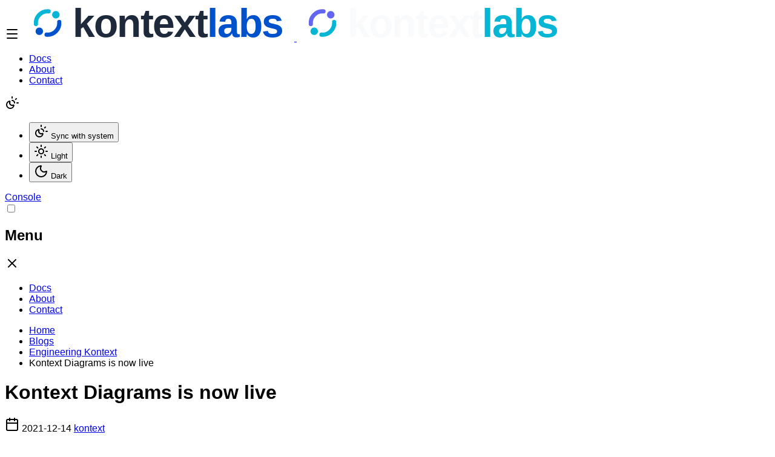

--- FILE ---
content_type: text/html; charset=utf-8
request_url: https://kontext.tech/project/project_info/article/kontext-diagrams-is-now-live
body_size: 9226
content:
<!DOCTYPE html><html lang="en" class="scroll-smooth" data-theme="light"> <head><meta charset="UTF-8"><meta name="viewport" content="width=device-width, initial-scale=1.0"><link rel="icon" type="image/png" href="/icons/favicon-96x96.png" sizes="96x96"><link rel="icon" type="image/svg+xml" href="/icons/favicon.svg"><link rel="shortcut icon" href="/icons/favicon.ico"><link rel="apple-touch-icon" sizes="180x180" href="/icons/apple-touch-icon.png"><link rel="manifest" href="/icons/site.webmanifest"><title>Kontext Diagrams is now live - Kontext Labs</title><!-- SEO Component --><!-- SEO Meta Tags --><meta name="description" content><meta name="author" content="Raymond Tang"><meta name="keywords" content="kontext"><!-- Open Graph --><meta property="og:type" content="article"><meta property="og:title" content="Kontext Diagrams is now live"><meta property="og:description" content><meta property="og:url" content="https://kontext.tech/project/project_info/article/kontext-diagrams-is-now-live"><meta property="og:image" content="https://kontext.tech/resources/logo.svg"><meta property="og:site_name" content="Kontext Platform"><meta property="article:published_time" content="2021-12-14T07:41:21.359Z"><meta property="article:modified_time" content="2021-12-14T08:16:11.144Z"><meta property="article:tag" content="kontext"><!-- Twitter Card --><meta name="twitter:card" content="summary_large_image"><meta name="twitter:title" content="Kontext Diagrams is now live"><meta name="twitter:description" content><meta name="twitter:image" content="https://kontext.tech/resources/logo.svg"><!-- Canonical URL --><link rel="canonical" href="https://kontext.tech/project/project_info/article/kontext-diagrams-is-now-live"><!-- Structured Data --><script type="application/ld+json">{"@context":"https://schema.org","@type":"Article","name":"Kontext Diagrams is now live","description":"","url":"https://kontext.tech/project/project_info/article/kontext-diagrams-is-now-live","image":"https://kontext.tech/resources/logo.svg","headline":"Kontext Diagrams is now live","author":{"@type":"Person","name":"Raymond Tang","url":"https://kontext.tech/about"},"publisher":{"@type":"Organization","name":"Kontext Labs","url":"https://kontext.tech","logo":{"@type":"ImageObject","url":"https://kontext.tech/resources/logo.svg"}},"datePublished":"2021-12-14T07:41:21.359Z","dateModified":"2021-12-14T08:16:11.144Z","keywords":"kontext"}</script><script type="application/ld+json">{"@context":"https://schema.org","@type":"BreadcrumbList","itemListElement":[{"@type":"ListItem","position":1,"name":"Home","item":"https://kontext.tech/"},{"@type":"ListItem","position":2,"name":"Blogs","item":"https://kontext.tech/blogs"},{"@type":"ListItem","position":3,"name":"Engineering Kontext","item":"https://kontext.tech/project/project_info"},{"@type":"ListItem","position":4,"name":"Kontext Diagrams is now live"}]}</script><!-- Additional SEO --><meta name="robots" content="index, follow"><meta name="googlebot" content="index, follow"><meta name="format-detection" content="telephone=no"><!-- Theme initialization script to prevent flash --><script>
         // Initialize theme before page renders to prevent flash
         (function () {
            function setThemeFromPreference() {
               const savedTheme = localStorage.getItem("theme");
               const systemPrefersDark = window.matchMedia(
                  "(prefers-color-scheme: dark)"
               ).matches;

               let theme = "light";
               if (
                  savedTheme === "dark" ||
                  (savedTheme === "system" && systemPrefersDark) ||
                  (!savedTheme && systemPrefersDark)
               ) {
                  theme = "dark";
               }
               document.documentElement.setAttribute("data-theme", theme);
            }

            setThemeFromPreference();

            // Listen for system theme changes if in system mode
            window
               .matchMedia("(prefers-color-scheme: dark)")
               .addEventListener("change", () => {
                  const savedTheme = localStorage.getItem("theme");
                  if (!savedTheme || savedTheme === "system") {
                     setThemeFromPreference();
                  }
               });
         })();
      </script><!-- Environment Variables for Client-Side JavaScript --><script>(function(){const apiUrl = "https://api.kontext.tech";
const baseUrl = "https://kontext.tech";
const appUrl = "https://app.kontext.tech";
const version = "v0.228.0";

         // Inject environment variables for client-side JavaScript
         window.ENV = {
            PUBLIC_KONTEXT_API_URL: apiUrl,
            PUBLIC_KONTEXT_URL: baseUrl,
            PUBLIC_KONTEXT_APP_URL: appUrl,
            VERSION: version
         };
      })();</script><!-- Analytics --><!-- Google Analytics (conditionally loaded based on cookie consent) --><script>(function(){const googleAnalyticsId = "G-DN7F4VXS6F";

    // Use inline version of analytics utilities for Astro compatibility
    // This mirrors the functionality in @kontext/common/utils/analyticsUtils.ts
    // @ts-ignore - googleAnalyticsId is provided via define:vars
    const gaId = googleAnalyticsId;

    function loadGoogleAnalytics(gaId) {
      if (typeof window === 'undefined') return;
      if (window.gtag) return; // Already loaded

      // Load gtag script
      const script = document.createElement('script');
      script.async = true;
      script.src = `https://www.googletagmanager.com/gtag/js?id=${gaId}`;
      document.head.appendChild(script);

      // Initialize gtag
      window.dataLayer = window.dataLayer || [];
      function gtag() {
        window.dataLayer.push(arguments);
      }
      window.gtag = gtag;
      gtag('js', new Date());
      gtag('config', gaId, {
        page_title: document.title,
        page_location: window.location.href,
      });

      console.log('Google Analytics loaded');
    }

    function getCookieConsent() {
      if (typeof document === "undefined") return null;
      const cookies = document.cookie.split(";");
      for (let cookie of cookies) {
        const [name, value] = cookie.trim().split("=");
        if (name === "kontext-cookie-consent") {
          return decodeURIComponent(value);
        }
      }
      return null;
    }

    function parseCookieConsent(consent) {
      if (!consent) return { essential: true, analytics: false };
      if (consent === "all") return { essential: true, analytics: true };
      const parts = consent.split("+");
      return {
        essential: true,
        analytics: parts.includes("analytics")
      };
    }

    function initializeAnalytics(gaId) {
      if (typeof window === 'undefined') return;
      if (!gaId) return;

      // Respect Do Not Track
      if (navigator.doNotTrack === '1' || window.doNotTrack === '1') {
        console.log('Analytics disabled due to Do Not Track preference');
        return;
      }

      const consent = getCookieConsent();
      const preferences = parseCookieConsent(consent);

      if (preferences.analytics) {
        loadGoogleAnalytics(gaId);
      } else {
        console.log('Analytics disabled due to cookie preferences');
      }
    }

    function setupAnalyticsListeners(gaId) {
      if (typeof window === 'undefined') return;

      // Listen for cookie consent changes
      document.addEventListener('cookie-consent-updated', (event) => {
        const preferences = event.detail;
        if (preferences.analytics && !window.gtag) {
          loadGoogleAnalytics(gaId);
        }
      });

      // Track page views for SPA-like navigation
      document.addEventListener('astro:page-load', () => {
        if (typeof window.gtag !== 'undefined') {
          window.gtag('config', gaId, {
            page_title: document.title,
            page_location: window.location.href,
          });
        }
      });
    }

    // Initialize analytics setup
    function setupAnalytics(gaId) {
      if (!gaId) return;

      // Initialize analytics on page load
      if (document.readyState === 'loading') {
        document.addEventListener('DOMContentLoaded', () => {
          initializeAnalytics(gaId);
          setupAnalyticsListeners(gaId);
        });
      } else {
        initializeAnalytics(gaId);
        setupAnalyticsListeners(gaId);
      }
    }

    // Setup analytics with the provided ID
    setupAnalytics(gaId);
  })();</script><link rel="stylesheet" href="/_kontext/_slug_.DMgLe7Fl.css">
<style>.content-html-container[data-astro-cid-bx7zioxl],.markdown-body[data-astro-cid-bx7zioxl]{word-wrap:break-word;overflow-wrap:anywhere;hyphens:auto;max-width:100%;overflow-x:hidden}.content-html-container[data-astro-cid-bx7zioxl] [data-astro-cid-bx7zioxl]{max-width:100%;word-wrap:break-word;overflow-wrap:break-word}.content-html-container[data-astro-cid-bx7zioxl] pre[data-astro-cid-bx7zioxl],.content-html-container[data-astro-cid-bx7zioxl] code[data-astro-cid-bx7zioxl]{white-space:pre-wrap;word-wrap:break-word;overflow-wrap:break-word;overflow-x:auto;max-width:100%}.content-html-container[data-astro-cid-bx7zioxl] table[data-astro-cid-bx7zioxl]{width:100%;table-layout:fixed;word-wrap:break-word}.content-html-container[data-astro-cid-bx7zioxl] th[data-astro-cid-bx7zioxl],.content-html-container[data-astro-cid-bx7zioxl] td[data-astro-cid-bx7zioxl]{word-wrap:break-word;overflow-wrap:break-word;max-width:0}.content-html-container[data-astro-cid-bx7zioxl] a[data-astro-cid-bx7zioxl]{word-wrap:break-word;overflow-wrap:break-word;hyphens:none}.content-html-container[data-astro-cid-bx7zioxl] img[data-astro-cid-bx7zioxl]{max-width:100%;height:auto}
</style></head> <body class="min-h-screen bg-base-100 text-base-content "> <header class="bg-base-100 shadow-sm border-b border-base-100 sticky top-0 z-50 w-full"> <div class="max-w-7xl mx-auto px-4"> <div class="navbar"> <div class="navbar-start gap-1 lg:gap-4 flex items-center flex-1"> <!-- Menu toggle always on the far left --> <!-- Mobile Navigation Toggle Button (only visible on mobile) --><label for="mobile-drawer" class="btn btn-ghost btn-square lg:hidden"> <svg xmlns="http://www.w3.org/2000/svg" width="24" height="24" viewBox="0 0 24 24" fill="none" stroke="currentColor" stroke-width="2" stroke-linecap="round" stroke-linejoin="round" class="lucide lucide-menu w-4 h-4"> <path d="M4 5h16"></path><path d="M4 12h16"></path><path d="M4 19h16"></path>  </svg> </label> <!-- Logo --> <a href="/" aria-label="Kontext Labs homepage" class="flex items-center"> <img src="/resources/logo.svg" alt="Kontext Labs" class="logo-light h-6 w-auto"> <img src="/resources/logo-dark.svg" alt="Kontext Labs" class="logo-dark h-6 w-auto"> </a> <!-- Desktop Navigation next to logo --> <div class="hidden lg:flex ml-8"> <!-- Desktop Navigation Menu --><ul class="menu menu-horizontal px-1" data-astro-cid-2xhbaixd>  <li data-astro-cid-2xhbaixd> <a href="/docs" class="hover:text-primary transition-colors relative text-base-content hover:text-primary" data-astro-cid-2xhbaixd> Docs </a> </li><li data-astro-cid-2xhbaixd> <a href="/about" class="hover:text-primary transition-colors relative text-base-content hover:text-primary" data-astro-cid-2xhbaixd> About </a> </li><li data-astro-cid-2xhbaixd> <a href="/contact" class="hover:text-primary transition-colors relative text-base-content hover:text-primary" data-astro-cid-2xhbaixd> Contact </a> </li> </ul> </div> </div> <div class="navbar-end gap-2 flex items-center"> <!-- Theme selector --> <!-- DaisyUI Theme Dropdown --><div class="dropdown dropdown-end"> <label tabindex="0" class="btn btn-ghost btn-circle" aria-label="Change theme" id="theme-toggle-label"> <span id="theme-toggle-icon"> <svg xmlns="http://www.w3.org/2000/svg" width="24" height="24" viewBox="0 0 24 24" fill="none" stroke="currentColor" stroke-width="2" stroke-linecap="round" stroke-linejoin="round" class="lucide lucide-sun w-4 h-4"> <circle cx="12" cy="12" r="4"></circle><path d="M12 2v2"></path><path d="M12 20v2"></path><path d="m4.93 4.93 1.41 1.41"></path><path d="m17.66 17.66 1.41 1.41"></path><path d="M2 12h2"></path><path d="M20 12h2"></path><path d="m6.34 17.66-1.41 1.41"></path><path d="m19.07 4.93-1.41 1.41"></path>  </svg> </span> </label> <ul tabindex="0" class="dropdown-content menu p-2 shadow bg-base-100 rounded-box w-50 mt-2"> <li> <button id="theme-btn-system" type="button" class="flex items-center gap-2" data-set-theme="system"> <svg xmlns="http://www.w3.org/2000/svg" width="24" height="24" viewBox="0 0 24 24" fill="none" stroke="currentColor" stroke-width="2" stroke-linecap="round" stroke-linejoin="round" class="lucide lucide-sun-moon w-4 h-4"> <path d="M12 2v2"></path><path d="M14.837 16.385a6 6 0 1 1-7.223-7.222c.624-.147.97.66.715 1.248a4 4 0 0 0 5.26 5.259c.589-.255 1.396.09 1.248.715"></path><path d="M16 12a4 4 0 0 0-4-4"></path><path d="m19 5-1.256 1.256"></path><path d="M20 12h2"></path>  </svg>
Sync with system
</button> </li> <li> <button id="theme-btn-light" type="button" class="flex items-center gap-2" data-set-theme="light"> <svg xmlns="http://www.w3.org/2000/svg" width="24" height="24" viewBox="0 0 24 24" fill="none" stroke="currentColor" stroke-width="2" stroke-linecap="round" stroke-linejoin="round" class="lucide lucide-sun w-4 h-4"> <circle cx="12" cy="12" r="4"></circle><path d="M12 2v2"></path><path d="M12 20v2"></path><path d="m4.93 4.93 1.41 1.41"></path><path d="m17.66 17.66 1.41 1.41"></path><path d="M2 12h2"></path><path d="M20 12h2"></path><path d="m6.34 17.66-1.41 1.41"></path><path d="m19.07 4.93-1.41 1.41"></path>  </svg>
Light
</button> </li> <li> <button id="theme-btn-dark" type="button" class="flex items-center gap-2" data-set-theme="dark"> <svg xmlns="http://www.w3.org/2000/svg" width="24" height="24" viewBox="0 0 24 24" fill="none" stroke="currentColor" stroke-width="2" stroke-linecap="round" stroke-linejoin="round" class="lucide lucide-moon w-4 h-4"> <path d="M20.985 12.486a9 9 0 1 1-9.473-9.472c.405-.022.617.46.402.803a6 6 0 0 0 8.268 8.268c.344-.215.825-.004.803.401"></path>  </svg>
Dark
</button> </li> </ul> </div> <script type="module">document.addEventListener("DOMContentLoaded",()=>{function m(){const e=document.getElementById("theme-toggle-icon");if(!e)return;let t=localStorage.getItem("theme"),n="theme-btn-system";t==="dark"?n="theme-btn-dark":t==="light"&&(n="theme-btn-light");const o=document.getElementById(n);if(o){const a=o.querySelector("svg");if(a){e.innerHTML=a.outerHTML;return}}e.innerHTML=""}m(),document.querySelectorAll("[data-set-theme]").forEach(e=>{e.addEventListener("click",()=>{const t=e.getAttribute("data-set-theme")||"system";if(t==="system"){localStorage.removeItem("theme");const n=window.matchMedia("(prefers-color-scheme: dark)").matches;document.documentElement.setAttribute("data-theme",n?"dark":"light")}else localStorage.setItem("theme",t),document.documentElement.setAttribute("data-theme",t);m(),window.dispatchEvent(new Event("themechange"))})}),window.matchMedia("(prefers-color-scheme: dark)").addEventListener("change",()=>{(!localStorage.getItem("theme")||localStorage.getItem("theme")==="system")&&m()})});</script> <!-- User Navigation --> <a href="https://app.kontext.tech" class="btn btn-primary rounded-full px-6 shadow-md hover:-translate-y-0.5 hover:shadow-lg transition-all duration-300 group relative overflow-hidden" aria-label="Open Kontext Console"> <span class="absolute inset-0 bg-gradient-to-r from-primary to-secondary opacity-0 group-hover:opacity-100 transition-opacity duration-300"></span> <span class="relative">Console</span> </a> </div> </div> </div> </header> <!-- Mobile Navigation Drawer (placed outside header for proper z-index) --> <!-- Mobile Navigation Drawer --><div class="drawer drawer-start"> <input id="mobile-drawer" type="checkbox" class="drawer-toggle"> <!-- Drawer content (invisible but needed for DaisyUI) --> <div class="drawer-content"></div> <!-- Drawer side --> <div class="drawer-side z-50"> <label for="mobile-drawer" aria-label="close sidebar" class="drawer-overlay"></label> <aside class="min-h-full w-64 bg-base-100 border-r border-base-300"> <!-- Drawer header --> <div class="flex items-center justify-between p-4 border-b border-base-300"> <h2 class="text-lg font-semibold">Menu</h2> <label for="mobile-drawer" class="btn btn-ghost btn-square" aria-label="Close drawer"> <svg xmlns="http://www.w3.org/2000/svg" width="24" height="24" viewBox="0 0 24 24" fill="none" stroke="currentColor" stroke-width="2" stroke-linecap="round" stroke-linejoin="round" class="lucide lucide-x w-4 h-4"> <path d="M18 6 6 18"></path><path d="m6 6 12 12"></path>  </svg> </label> </div> <!-- Navigation menu --> <ul class="menu p-4 w-full"> <li> <a href="/docs" class> Docs </a> </li><li> <a href="/about" class> About </a> </li><li> <a href="/contact" class> Contact </a> </li> </ul> </aside> </div> </div> <script type="module">document.addEventListener("DOMContentLoaded",()=>{const e=document.getElementById("mobile-drawer");document.querySelectorAll(".drawer-side .menu a").forEach(n=>{n.addEventListener("click",()=>{setTimeout(()=>{e&&(e.checked=!1)},100)})})});</script> <main class="flex-1">   <div class="bg-base-100 border-b border-base-200" data-astro-cid-bx7zioxl> <div class="max-w-7xl mx-auto px-4 py-4" data-astro-cid-bx7zioxl> <nav class="breadcrumbs text-sm " aria-label="Breadcrumb"><ul><li><a href="/" class="hover:text-primary transition-colors" title="Home">Home</a></li><li><a href="/blogs" class="hover:text-primary transition-colors" title="Blogs">Blogs</a></li><li><a href="/project/project_info" class="hover:text-primary transition-colors" title="Engineering Kontext">Engineering Kontext</a></li><li><span class="text-base-content/60" title="Kontext Diagrams is now live">Kontext Diagrams is now live</span></li></ul></nav> </div> </div>  <div class="bg-gradient-to-b from-base-100 to-base-200/30 border-b border-base-200" data-astro-cid-bx7zioxl> <div class="max-w-7xl mx-auto px-4 py-8 lg:py-12" data-astro-cid-bx7zioxl> <h1 class="text-4xl lg:text-5xl font-bold mb-4 break-words" data-astro-cid-bx7zioxl> Kontext Diagrams is now live </h1> <div class="flex flex-wrap items-center gap-2 mt-4" data-astro-cid-bx7zioxl> <span class="flex items-center gap-1 px-2 py-1 rounded bg-base-200 text-base-content/80 text-sm" title="Published" data-astro-cid-bx7zioxl> <svg xmlns="http://www.w3.org/2000/svg" width="24" height="24" viewBox="0 0 24 24" fill="none" stroke="currentColor" stroke-width="2" stroke-linecap="round" stroke-linejoin="round" data-astro-cid-bx7zioxl="true" class="lucide lucide-calendar w-4 h-4 inline-block"> <path d="M8 2v4"></path><path d="M16 2v4"></path><rect width="18" height="18" x="3" y="4" rx="2"></rect><path d="M3 10h18"></path>  </svg> <span data-astro-cid-bx7zioxl> 2021-12-14 </span> </span> <a href="/blogs/tag/kontext" class="badge badge-ghost hover:badge-primary transition-colors" data-astro-cid-bx7zioxl> kontext </a> </div> </div> </div>  <div class="max-w-7xl mx-auto px-4 py-6 lg:py-8" data-astro-cid-bx7zioxl> <div class="lg:grid lg:grid-cols-12 lg:gap-12" data-astro-cid-bx7zioxl> <div class="lg:col-span-8" data-astro-cid-bx7zioxl> <article class="prose prose-lg max-w-none prose-headings:text-base-content prose-p:text-base-content/80 prose-strong:text-base-content prose-a:text-primary hover:prose-a:text-primary/80 overflow-hidden" data-astro-cid-bx7zioxl> <div class="markdown-body content-html-container break-words overflow-wrap-anywhere" data-astro-cid-bx7zioxl><h3 id="about-kontext-diagrams">About Kontext Diagrams</h3>
<p>Kontext Diagrams are now available. Users can create diagrams including general diagrams, UML, BPMN diagrams, flow charts, and cloud solution diagrams (Azure, GCP and AWS), etc.</p>
<h3 id="create-and-edit-a-diagram">Create and edit a diagram</h3>
<p>For Kontext registered users, follow these steps to create and edit a diagram:</p>
<ol>
<li>Go to <a href="https://app.kontext.tech/diagram/">Diagrams index page</a>.</li>
<li>Click <strong>Draw diagram</strong> button. 
<img src="/project/project_info/resources/58B3B556-2B25-598C-A087-904D96B8CA05.webp" alt="2021121471835-image.png" title="2021121471835-image.png"></li>
<li>Drag and drop from left side stencils to draw a diagram.</li>
<li>Input diagram details: Title, Short description, Language, Access level, Tags.</li>
<li>Click <strong>Create</strong>button to save the diagram.</li>
<li>In diagram display page, click option icon and then click Edit menu item to start editing the diagram:
<img src="/project/project_info/resources/0D86C29F-6824-5946-9A63-3865C53E992F.webp" alt="2021121472605-image.png" title="2021121472605-image.png"></li>
<li>The editor will load all the details for editing:
<img src="/project/project_info/resources/4989550D-9E99-5E30-8D32-01992623C3B8.webp" alt="2021121472706-image.png" title="2021121472706-image.png"></li>
<li>Click <strong>Save</strong> button to save the changes.</li>
</ol>
<h3 id="embed-diagrams">Embed diagrams</h3>
<p>All the diagrams can be imbedded into Kontext column articles or forum threads:</p>
<ol>
<li>Click image gallery icon from editor toolbar:
<img src="/project/project_info/resources/2CEAC619-C636-51DB-9098-51BDB7855B70.webp" alt="2021121473006-image.png" title="2021121473006-image.png"></li>
<li>In the popup window, click <strong>My diagrams</strong> tab:
<img src="/project/project_info/resources/57C3479B-4D1E-55B2-BA96-A386256D5AD0.webp" alt="2021121473129-image.png" title="2021121473129-image.png"></li>
<li>Select a diagram and then click <strong>Insert image</strong> button.</li>
<li>The diagram will be embedded as images into your column article or forum thread content.</li>
</ol>
<p>Diagrams can also be used as your article feature image:</p>
<p><img src="/project/project_info/resources/76881C71-F534-5E52-B4D8-6D0DBC653AA3.webp" alt="2021121473316-image.png" title="2021121473316-image.png"></p>
<p>Featured image will be shown in article or tag cards.</p>
<h3 id="copy-a-diagram">Copy a diagram</h3>
<p>It&#39;s very easy to create a diagram from your existing ones. Follow these steps to copy a diagram:</p>
<ol>
<li>In diagram display page, click option icon on the left:
<img src="/project/project_info/resources/E6992471-8B63-5819-A6A4-E0FD831ADB1F.webp" alt="2021121473611-image.png" title="2021121473611-image.png"></li>
<li>Input a new title and also make necessary changes in the editor.</li>
<li>Click <strong>Create</strong>button to save it as a new diagram.</li>
</ol>
<h3 id="share-diagrams">Share diagrams</h3>
<p>You can click sharing icon to share the diagrams to your social networks. Alternatively, you can copy the image URL and then embed into your own websites.</p>
<p><img src="/project/project_info/resources/CED7471C-DD2D-54F0-8B27-F4337ED2E9BB.webp" alt="2021121473733-image.png" title="2021121473733-image.png"></p>
<p><em>warning</em> Before embedding the diagram into other websites, please ensure you are familiar with our site terms. It&#39;s always good practice to get user approval before you share it.  </p>
<p>Have fun with Kontext Diagrams! If you have any feedbacks, please comment here.</p>
</div> </article> <!-- Next/Previous Navigation --> <nav class="flex justify-between items-center mt-12 pt-8 border-t border-base-200" aria-label="Article navigation" data-astro-cid-bx7zioxl> <div class="flex-1" data-astro-cid-bx7zioxl> <a href="/project/project_info/article/google-one-tap-sign-in-sign-in-with-google-and-microsoft-account-are-now-enabled" class="inline-flex items-center gap-2 text-base-content/70 hover:text-primary transition-colors" data-astro-cid-bx7zioxl> <svg xmlns="http://www.w3.org/2000/svg" width="24" height="24" viewBox="0 0 24 24" fill="none" stroke="currentColor" stroke-width="2" stroke-linecap="round" stroke-linejoin="round" data-astro-cid-bx7zioxl="true" class="lucide lucide-chevron-left w-5 h-5"> <path d="m15 18-6-6 6-6"></path>  </svg> <div class="text-left" data-astro-cid-bx7zioxl> <div class="text-xs text-base-content/50 mb-1" data-astro-cid-bx7zioxl>
Previous
</div> <div class="font-medium" data-astro-cid-bx7zioxl> Google One-tap Sign-in, Sign-in with Google and Microsoft Account are now Enabled </div> </div> </a> </div> <div class="flex-1 text-right" data-astro-cid-bx7zioxl> <a href="/project/project_info/article/subscribe-to-kontext-columns" class="inline-flex items-center gap-2 text-base-content/70 hover:text-primary transition-colors" data-astro-cid-bx7zioxl> <div class="text-right" data-astro-cid-bx7zioxl> <div class="text-xs text-base-content/50 mb-1" data-astro-cid-bx7zioxl>
Next
</div> <div class="font-medium" data-astro-cid-bx7zioxl> Subscribe to Kontext Columns </div> </div> <svg xmlns="http://www.w3.org/2000/svg" width="24" height="24" viewBox="0 0 24 24" fill="none" stroke="currentColor" stroke-width="2" stroke-linecap="round" stroke-linejoin="round" data-astro-cid-bx7zioxl="true" class="lucide lucide-chevron-right w-5 h-5"> <path d="m9 18 6-6-6-6"></path>  </svg> </a> </div> </nav> </div> <div class="hidden lg:block lg:col-span-4" data-astro-cid-bx7zioxl> <div class="sticky top-24" data-astro-cid-bx7zioxl> <div class="lg:sticky lg:top-24 lg:max-h-[calc(100vh-6rem)] lg:overflow-y-auto"><div class="card bg-base-100 shadow-lg"><div class="card-body"><h3 class="card-title text-lg mb-4">In this article</h3><ul class="menu menu-sm"><li><a href="#about-kontext-diagrams" class="text-sm ml-4">About Kontext Diagrams</a></li><li><a href="#create-and-edit-a-diagram" class="text-sm ml-4">Create and edit a diagram</a></li><li><a href="#embed-diagrams" class="text-sm ml-4">Embed diagrams</a></li><li><a href="#copy-a-diagram" class="text-sm ml-4">Copy a diagram</a></li><li><a href="#share-diagrams" class="text-sm ml-4">Share diagrams</a></li></ul></div></div></div><script type="module">document.addEventListener("DOMContentLoaded",()=>{const c=new IntersectionObserver(e=>{e.forEach(o=>{const s=o.target.getAttribute("id"),t=document.querySelector(`a[href="#${s}"]`);o.isIntersecting&&(document.querySelectorAll(".toc-active").forEach(r=>{r.classList.remove("toc-active","text-primary","font-semibold"),r.classList.add("text-gray-600")}),t&&(t.classList.add("toc-active","text-primary","font-semibold"),t.classList.remove("text-gray-600")))})},{rootMargin:"-10% 0% -80% 0%",threshold:.1});document.querySelectorAll("h2[id], h3[id]").forEach(e=>{c.observe(e)})});</script> </div> </div> </div> </div>  </main> <footer class="bg-base-200 text-base-content border-t border-base-300"> <div class="max-w-7xl mx-auto px-4 py-20"> <!-- Responsive layout --> <div class="grid grid-cols-1 sm:grid-cols-2 lg:grid-cols-4 gap-12 sm:gap-8"> <!-- Column 1: Logo & Company Info --> <div class="flex flex-col items-center sm:items-start"> <a href="/" aria-label="Kontext Labs homepage" class="flex items-center gap-3 mb-6"> <img src="/resources/logo.svg" alt="Kontext Labs" class="logo-light h-6 w-auto"> <img src="/resources/logo-dark.svg" alt="Kontext Labs" class="logo-dark h-6 w-auto"> </a> <p class="text-sm text-base-content/70 mb-6 text-center sm:text-left">
Next-Gen Data Intelligence Platform transforming data into
               insights with AI.
</p> <div class="flex items-center gap-4"> <a href="https://www.linkedin.com/company/kontext-labs" target="_blank" rel="noopener noreferrer" class="btn btn-ghost btn-sm btn-circle hover:text-primary transition-colors border border-base-300" aria-label="Follow us on LinkedIn"> <svg xmlns="http://www.w3.org/2000/svg" width="24" height="24" viewBox="0 0 24 24" fill="none" stroke="currentColor" stroke-width="2" stroke-linecap="round" stroke-linejoin="round" class="lucide lucide-linkedin w-5 h-5"> <path d="M16 8a6 6 0 0 1 6 6v7h-4v-7a2 2 0 0 0-2-2 2 2 0 0 0-2 2v7h-4v-7a6 6 0 0 1 6-6z"></path><rect width="4" height="12" x="2" y="9"></rect><circle cx="4" cy="4" r="2"></circle>  </svg> </a> </div> </div> <!-- Column 2: Products --> <div class="text-center sm:text-left"> <h3 class="font-bold text-sm uppercase tracking-widest text-base-content/50 mb-6">
Features
</h3> <ul class="space-y-4"> <li> <a href="https://kontext.tech/docs/data-agent" class="link link-hover text-base-content/80 hover:text-primary transition-colors">
Data Agent
</a> </li> <li> <a href="https://kontext.tech/docs/datalake" class="link link-hover text-base-content/80 hover:text-primary transition-colors">
Data Lake
</a> </li> <li> <a href="https://kontext.tech/docs/notebooks" class="link link-hover text-base-content/80 hover:text-primary transition-colors">
Notebooks
</a> </li> </ul> </div> <!-- Column 3: Resources --> <div class="text-center sm:text-left"> <h3 class="font-bold text-sm uppercase tracking-widest text-base-content/50 mb-6">
Resources
</h3> <ul class="space-y-4"> <li> <a href="https://kontext.tech/docs" class="link link-hover text-base-content/80 hover:text-primary transition-colors">
Documentation
</a> </li> <li> <a href="https://kontext.tech/blogs" class="link link-hover text-base-content/80 hover:text-primary transition-colors">
Technical Blog
</a> </li> <li> <a href="https://kontext.tech/status" class="link link-hover text-base-content/80 hover:text-primary transition-colors">
System Status
</a> </li> </ul> </div> <!-- Column 4: Legal --> <div class="text-center sm:text-left"> <h3 class="font-bold text-sm uppercase tracking-widest text-base-content/50 mb-6">
Legal
</h3> <ul class="space-y-4"> <li> <a href="https://kontext.tech/terms" class="link link-hover text-base-content/80 hover:text-primary transition-colors">
Terms of Service
</a> </li> <li> <a href="https://kontext.tech/privacy" class="link link-hover text-base-content/80 hover:text-primary transition-colors">
Privacy Policy
</a> </li> <li> <a href="https://kontext.tech/cookie" class="link link-hover text-base-content/80 hover:text-primary transition-colors">
Cookie Settings
</a> </li> </ul> </div> </div> </div> <!-- Bottom bar --> <div class="border-t border-base-300 bg-base-300/30"> <div class="max-w-7xl mx-auto px-4 py-8 flex flex-col md:flex-row justify-between items-center gap-6"> <div class="flex flex-col items-center md:items-start gap-2"> <p class="text-xs font-medium text-base-content/60">
© 2026 Kontext Labs. All rights reserved. — v0.228.0 </p> </div> <p class="text-xs font-semibold text-base-content/40 flex items-center gap-2">
Made with <span class="text-red-500 animate-pulse">❤️</span> in Melbourne,
            Australia
</p> </div> </div> </footer> <div id="cookie-consent-banner" class="hidden" data-astro-cid-yjgbfhnf> <!-- Simple Banner --> <div class="fixed bottom-0 left-0 right-0 z-50 bg-base-100 border-t border-base-300 px-4 py-3 shadow-lg" data-astro-cid-yjgbfhnf> <div class="flex items-center justify-between gap-4" data-astro-cid-yjgbfhnf> <p class="text-sm" data-astro-cid-yjgbfhnf>
We use cookies to improve your experience.
<a href="/privacy" class="link link-primary" target="_blank" rel="noopener" data-astro-cid-yjgbfhnf>
Privacy
</a>
|
<a href="/cookie" class="link link-primary" target="_blank" rel="noopener" data-astro-cid-yjgbfhnf>
Cookies
</a> </p> <div class="flex gap-2" data-astro-cid-yjgbfhnf> <button class="btn btn-sm btn-outline" onclick="window.cookieConsent.showModal()" data-astro-cid-yjgbfhnf>
Configure
</button> <button class="btn btn-sm btn-primary" onclick="window.cookieConsent.acceptAll()" data-astro-cid-yjgbfhnf>
Accept All
</button> </div> </div> </div> <!-- Configuration Modal --> <dialog id="cookie-config-modal" class="modal" data-astro-cid-yjgbfhnf> <div class="modal-box max-w-2xl" data-astro-cid-yjgbfhnf> <h3 class="font-bold text-lg mb-4" data-astro-cid-yjgbfhnf>Cookie Preferences</h3> <p class="text-sm text-base-content/70 mb-6" data-astro-cid-yjgbfhnf>
Configure your cookie preferences below.
</p> <div class="space-y-4" data-astro-cid-yjgbfhnf> <div class="card bg-base-200 bg-primary/10" data-astro-cid-yjgbfhnf> <div class="card-body p-4" data-astro-cid-yjgbfhnf> <div class="flex items-start justify-between" data-astro-cid-yjgbfhnf> <div class="flex-1 mr-4" data-astro-cid-yjgbfhnf> <h4 class="font-semibold text-base mb-1" data-astro-cid-yjgbfhnf> Essential Cookies </h4> <p class="text-sm text-base-content/70 mb-2" data-astro-cid-yjgbfhnf> These cookies are necessary for the website to function properly. They enable core functionality such as security, network management, and accessibility. </p> <p class="text-xs text-base-content/50 italic" data-astro-cid-yjgbfhnf>
Required for website functionality
</p> </div> <input type="checkbox" class="toggle toggle-primary" data-cookie-type="essential" checked disabled data-astro-cid-yjgbfhnf> </div> </div> </div><div class="card bg-base-200 " data-astro-cid-yjgbfhnf> <div class="card-body p-4" data-astro-cid-yjgbfhnf> <div class="flex items-start justify-between" data-astro-cid-yjgbfhnf> <div class="flex-1 mr-4" data-astro-cid-yjgbfhnf> <h4 class="font-semibold text-base mb-1" data-astro-cid-yjgbfhnf> Analytics Cookies </h4> <p class="text-sm text-base-content/70 mb-2" data-astro-cid-yjgbfhnf> These cookies help us understand how visitors interact with our website by collecting and reporting information anonymously. This helps us improve our website. </p>  </div> <input type="checkbox" class="toggle toggle-primary" data-cookie-type="analytics" data-astro-cid-yjgbfhnf> </div> </div> </div> </div> <div class="modal-action mt-6" data-astro-cid-yjgbfhnf> <button class="btn btn-outline" onclick="window.cookieConsent.savePreferences()" data-astro-cid-yjgbfhnf>
Save Preferences
</button> <button class="btn btn-primary" onclick="window.cookieConsent.acceptAll()" data-astro-cid-yjgbfhnf>
Accept All
</button> </div> </div> <form method="dialog" class="modal-backdrop" data-astro-cid-yjgbfhnf> <button data-astro-cid-yjgbfhnf>close</button> </form> </dialog> </div> <script>(function(){const cookieName = "K_CK_CONSENT";
const cookieDomain = undefined;
const consentExpirationDays = 365;
const COOKIE_TYPES = [{"key":"essential","title":"Essential Cookies","description":"These cookies are necessary for the website to function properly. They enable core functionality such as security, network management, and accessibility.","disabled":true},{"key":"analytics","title":"Analytics Cookies","description":"These cookies help us understand how visitors interact with our website by collecting and reporting information anonymously. This helps us improve our website.","disabled":false}];
const DEFAULT_COOKIE_PREFERENCES = {"essential":true,"analytics":false};
const ALL_COOKIES_ACCEPTED = {"essential":true,"analytics":true};

   // Cookie consent functionality
   window.cookieConsent = {
      banner: null,
      modal: null,
      preferences: { ...DEFAULT_COOKIE_PREFERENCES },

      init() {
         this.banner = document.getElementById("cookie-consent-banner");
         this.modal = document.getElementById("cookie-config-modal");

         // Check existing consent
         const consent = this.getCookieConsent();
         const existingPreferences = this.parseCookieConsent(consent);

         if (consent && existingPreferences.essential) {
            this.preferences = existingPreferences;
            this.updateUI();
         } else {
            this.showBanner();
         }

         // Initialize toggle states
         this.updateToggles();
      },

      showBanner() {
         if (this.banner) {
            this.banner.classList.remove("hidden");
         }
      },

      hideBanner() {
         if (this.banner) {
            this.banner.classList.add("hidden");
         }
      },

      showModal() {
         if (this.modal) {
            this.modal.showModal();
         }
      },

      closeModal() {
         if (this.modal) {
            this.modal.close();
         }
      },

      acceptAll() {
         this.preferences = { ...ALL_COOKIES_ACCEPTED };
         this.saveConsent();
         this.hideBanner();
         this.closeModal();
      },

      savePreferences() {
         // Get current toggle states
         const toggles = document.querySelectorAll("[data-cookie-type]");
         toggles.forEach((toggle) => {
            const cookieType = toggle.dataset.cookieType;
            if (cookieType && cookieType !== "essential") {
               this.preferences[cookieType] = toggle.checked;
            }
         });

         this.saveConsent();
         this.hideBanner();
         this.closeModal();
      },

      updateToggles() {
         const toggles = document.querySelectorAll("[data-cookie-type]");
         toggles.forEach((toggle) => {
            const cookieType = toggle.dataset.cookieType;
            if (cookieType) {
               toggle.checked = this.preferences[cookieType];
               if (cookieType !== "essential") {
                  toggle.addEventListener("change", (e) => {
                     this.preferences[cookieType] = e.target.checked;
                  });
               }
            }
         });
      },

      saveConsent() {
         const consentString = this.buildConsentString(this.preferences);
         const expires = new Date();
         expires.setDate(expires.getDate() + consentExpirationDays);

         let cookieStr = `${cookieName}=${consentString}; expires=${expires.toUTCString()}; path=/; SameSite=Lax`;
         if (cookieDomain) {
            cookieStr += `; domain=${cookieDomain}`;
         }
         if (location.protocol === "https:") {
            cookieStr += "; secure";
         }

         document.cookie = cookieStr;

         // Dispatch custom event to notify other components of consent changes
         const event = new CustomEvent("cookie-consent-updated", {
            detail: this.preferences
         });
         document.dispatchEvent(event);
      },

      getCookieConsent() {
         const cookies = document.cookie.split(";");
         for (let cookie of cookies) {
            const [name, value] = cookie.trim().split("=");
            if (name === cookieName) {
               return value;
            }
         }
         return null;
      },

      parseCookieConsent(consent) {
         if (!consent) {
            return { ...DEFAULT_COOKIE_PREFERENCES };
         }

         if (consent === "all") {
            return { ...ALL_COOKIES_ACCEPTED };
         }

         const parts = consent.split("+");
         return {
            essential: parts.includes("essential"),
            analytics: parts.includes("analytics")
         };
      },

      buildConsentString(preferences) {
         const enabled = [];
         if (preferences.essential) enabled.push("essential");
         if (preferences.analytics) enabled.push("analytics");

         if (enabled.length === 2) return "all";
         return enabled.join("+") || "none";
      },

      updateUI() {
         this.updateToggles();
      }
   };

   // Initialize when DOM is ready
   if (document.readyState === "loading") {
      document.addEventListener("DOMContentLoaded", () =>
         window.cookieConsent.init()
      );
   } else {
      window.cookieConsent.init();
   }
})();</script>  </body></html> 

--- FILE ---
content_type: image/svg+xml
request_url: https://kontext.tech/resources/logo.svg
body_size: 1511
content:
<svg width="450" height="60" viewBox="0 0 700 100" fill="none" xmlns="http://www.w3.org/2000/svg">
<style>
  @font-face {
    font-family: 'Open Sans';
    font-weight: 600;
    font-style: normal;
    src: url([data-uri]) format('woff2');
  }
</style>
<g transform="translate(0, 4) scale(2.3)">
<path d="M6.05 21.22A14 14 0 0 1 21.22 6.05" stroke="#06B6D4" stroke-width="5" stroke-linecap="round" fill="none"/>
<circle cx="29.9" cy="10.1" r="4.5" fill="#06B6D4"/>
<path d="M33.95 18.78A14 14 0 0 1 18.78 33.95" stroke="#0052CC" stroke-width="5" stroke-linecap="round" fill="none"/>
<circle cx="10.1" cy="29.9" r="4.5" fill="#0052CC"/>
</g>
<text x="115" y="89" font-family="'Open Sans', sans-serif" font-weight="600" font-size="110" letter-spacing="-3" fill="#1E293B">kontext<tspan fill="#0052CC">labs</tspan></text>
</svg>
